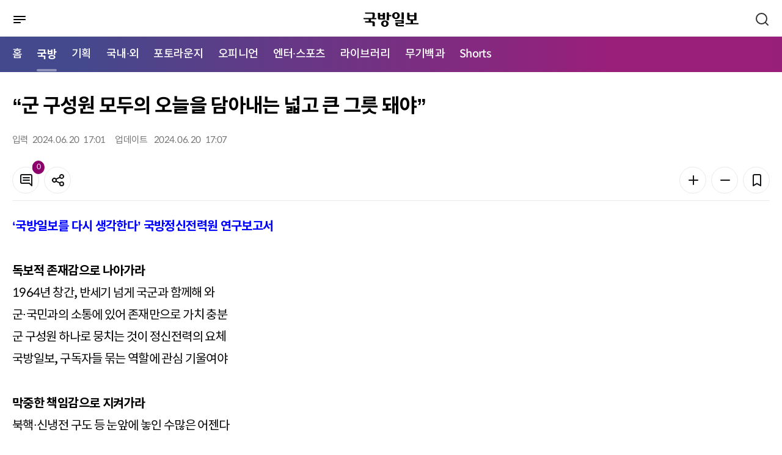

--- FILE ---
content_type: text/html; charset=UTF-8
request_url: https://kookbang.dema.mil.kr/newsWeb/m/20240621/9/ATCE_CTGR_0010010000/view.do;JSESSIONID_kookbnagWEB=URBBlNnrqi7nyIZt5XIZtts3kxrSR4jXgyZkGPJqNNwnBq7FUZpr!1926982933
body_size: 69187
content:






<!DOCTYPE html>
<html lang="ko" xml:lang="ko" xmlns="http://www.w3.org/1999/xhtml" xmlns:th="http://www.thymeleaf.org">
<head>
    <meta http-equiv="Content-Type" content="text/html; charset=utf-8" />
    <meta http-equiv="X-UA-Compatible" content="IE=edge" />
    <meta http-equiv="cache-control" content="no-cache" />
    <meta name="viewport" content="width=device-width, initial-scale=1.0" />
    <title>메인 | 국방일보</title>
    <meta property="article:author" content="국방일보" />
	<meta property="og:site_name" content="국방일보"/>
	<meta property="og:keywords" content="국방일보" />
    
		
	<meta property="og:title" content="&amp;ldquo;군 구성원 모두의 오늘을 담아내는 넓고 큰 그릇 돼야&amp;rdquo;"/>
	<meta property="og:description" content="&amp;lsquo;국방일보를 다시 생각한다&amp;rsquo; 국방정신전력원 연구보고서&amp;nbsp;독보적 존재감으로 나아가라 1964년 창간, 반세기 넘게 국군과 함께해 와 군&amp;middot;국민과의 소통에 있어 존재만으로 가치 충분 군 구성원 하나로 뭉치는 것이 정신전력의 요체 국방일보, 구독자들 묶는 역할에 관심 기울여야 막중한 책임감으로 지켜가라 북핵&amp;middot;신냉전 구도 등 눈앞에 놓인 수많은 어젠다 치열한 공론의 장이자 토론의 장으로 역할 확대 군인들이 사명 완수하고자 노력하고 있을 때 다른 곳에 같이 나아가는 누군가 있음을 전해야창간 60주년을 맞은 국방일보의 가치를 재조명하는 전문적인 학술 연구가 나와 눈길을 끈다. 국방정신전력원이 지난 13일 발행한 정책연구보고서 정신전력 이슈브리프 제3호(24-1호) &amp;lsquo;국방일보를 다시 생각한다&amp;rsquo;의 주요 내용을 요약 소개한다. 정리=김상윤 기자/사진=국방일보 DB        들어가며 오늘날의 세계는 그 어느 때보다 빠르게 변화하고 있다. 농업혁명에는 최소한 수천 년, 산업혁명은 200~300년, 그리고 근래의 사회 변화를 지칭하는 정보화 혁명에는 그리 많은 시간이 필요하지 않았다. 이와 같은 시대의 변화는 기존 체계와 제도, 혹은 역사와 전통의 해체를 강력하게 요청하거나 종용하기도 하며, 그에 대한 파괴적 행위에 즉각적으로 나서줄 것을 요구하기도 한다. 이러한 시류에 영향을 받는 존재는 대한민국도 포함되며 군 조직, 그리고 국방일보 역시 포함된다. 국방일보를 향한 오늘의 시선 새로운 세계가 부여하는 &amp;lsquo;탈바꿈&amp;rsquo;의 압박은 국방일보에도 영향을 미쳤으며, 일정한 수준의 조정을 요구하는 목소리로 구체화됐다. 이는 국방일보와 함께 시작된 병영의 하루를 재구조화는 근본적인 원인이 됐다. 이제 인터넷 포털 뉴스는 스마트폰을 통해 쉽게 확인 가능하며 군 복무를 하고 있더라도 언제 어디서나 나와 내 주변에서 벌어지는 일들을 확인할 수 있다. 허버트 매클루언은 &amp;ldquo;전기의 힘으로 이제 지구는 사실상 하나의 촌락이 됐다&amp;rdquo;고 주장했는데, 전기의 활용은 스마트폰 보급을 통해 훨씬 더 광범위해졌다. 더욱이 2019년 이후 병사로 복무하는 이들에게도 스마트폰을 사용할 수 있게 해주면서 &amp;ldquo;전기의 힘으로 영외와 영내는 이제 하나의 영이 된 것&amp;rdquo;이라는 결론도 가능하게 됐다. 아울러 대한민국이 마주한 위기, 곧 인구절벽이 가져온 외면하기 힘든 현실 세계의 문제는 국방일보를 앞으로도 현 수준으로 유지할 필요가 있는지 의문을 제기한다. 이에 따른 회의론은 &amp;lsquo;국방일보가 제 역할을 하고 있는가?&amp;rsquo;란 질문으로 구체화된다. 그리고 이는 종이신문의 위기와도 연결돼 있다. 보고 만질 수 있는 종이 신문의 가치 그러나 여전히 종이는 없어지지 않았다. 종이가 지닌 강인한 생명력은 종이가 인류와 영원히 동행할 것이라는 추정에 힘을 싣는다. 인터넷이라는 공간의 무한한 확장 국면에서도 종이가 여전한 영향력을 발휘하는 것은 종이가 인간의 감각과 친밀한 관계에 있다는 사실에 힘입은 바 크다. 여러 연구에서도 지면에 있는 글자를 읽을 때가 화면 속의 글자를 볼 때보다 빠르다는 점, 종이 매체를 활용한 치료가 인지기능 향상을 가져왔다고 보고됐다. 종이가 가진 힘은 궁극적으로 종이의 가치로 연결되며 그 가치를 포함하고 있는 국방일보의 인쇄본은 인간 본연의 감각을 지닌 국방 가족 모두에게 친숙하고 친밀한 매체임을 증명한다. &amp;lsquo;전우&amp;rsquo;부터 &amp;lsquo;국방일보&amp;rsquo;까지 역사적 가치 국방일보는 1964년 11월 16일 창간된 이래 오늘에 이르고 있다. &amp;lsquo;창간 60년&amp;rsquo;을 맞이했고, 이제 짧지 않은 역사와 전통을 지닌 신문이 됐다. 국방일보는 오랜 시간 신문 제호의 변경과는 무관하게 대한민국 안전을 보장하는 대한민국 국군을 향한 관심을 이어왔다. 발행 햇수로만 따지면 사회적으로 영향력이 큰 몇몇 단체의 회보(會報), 혹은 창립 100년이 넘었거나 그에 다가서고 있는 대학 학보(學報) 정도가 국방일" />
	<meta property="og:url" content="https://kookbang.dema.mil.kr/newsWeb/m/20240621/9/ATCE_CTGR_0010010000/view.do" />
	
	
		
	
		
	
		
	<meta property="og:image" content="//kookbang.dema.mil.kr/newspaper/tmplat/upload/20240620/thumb1/BBS_202406200505410200.jpg" />
		
	
		
	
	
		
	<meta property="og:image" content="//kookbang.dema.mil.kr/newspaper/tmplat/upload/20240621/thumb1/2024062101000208200019391.jpg" />
		
	
		
	<meta property="og:image" content="//kookbang.dema.mil.kr/newspaper/tmplat/upload/20240621/thumb1/2024062101000208200019392.jpg" />
		
	
		
	
		
	<meta property="og:image" content="//kookbang.dema.mil.kr/newspaper/tmplat/upload/20240620/thumb1/BBS_202406200506594600.jpg" />
		
	
		
		
	
    <link rel="shortcut icon" type="image/x-icon" href="/newspaper/2022/images/icon/favicon.ico" />

    <link rel="stylesheet" href="/newspaper/2022/plugins/jqueryScollbar/jquery.scrollbar.css"/>
    <link rel="stylesheet" href="/newspaper/2022/plugins/slick/slick.css"/>
    <link rel="stylesheet" href="/newspaper/2022/plugins/slick/slick-theme.css"/>
    <link rel="stylesheet" href="/newspaper/2022/plugins/datetimepicker/jquery.datetimepicker.min.css"/>

    <link rel="stylesheet" href="/newspaper/2022/css/common.css"/>

    
    
    	
    	
    <link rel="stylesheet" href="/newspaper/2022/css/mo_style.css?2022123014"/>
    	
    
    <link rel="stylesheet" href="/newspaper/2022/css/responsive.css"/>

    <script type="text/javascript" src="/newspaper/2022/plugins/jquery-3.5.0.min.js"></script>
    <script type="text/javascript" src="/newspaper/2022/plugins/jquery.ellipsis.min.js"></script>
    <script type="text/javascript" src="/newspaper/2022/plugins/jqueryScollbar/jquery.scrollbar.min.js"></script>
    <script type="text/javascript" src="/newspaper/2022/plugins/jquery.nice-select.min.js"></script>
    <script type="text/javascript" src="/newspaper/2022/plugins/slick/slick.min.js"></script>
    <script type="text/javascript" src="/newspaper/2022/plugins/datetimepicker/jquery.datetimepicker.full.js"></script>
    <!-- 2022 11.11 inputmask 추가 -->
    <script type="text/javascript" src="/newspaper/2022/plugins/jquery.inputmask.min.js"></script>
<script type="text/javascript" src="/newspaper/mobile/js/kakao.min.js"></script>
	
	<script type="text/javascript" src="/newspaper/mobile/js/sns.js"></script>
    <script type="text/javascript" src="/newspaper/2022/js/mo_style.js"></script>
    <script type="text/javascript" src="/newspaper/2022/js/common_mo.js?2023031603"></script>
    <script src="/newspaper/js/nlogger.js"></script>
	<script type="application/ld+json">
	{
		"@context": "http://schema.org", 
		"@type": "Person", 
		"name": "국방일보",
		"url": "https://kookbang.dema.mil.kr",
		"sameAs": [
			"https://post.naver.com/kookbangdaily",
			"https://www.instagram.com/kookbangilbo/",
			"https://www.facebook.com/kookbangilbo",
			"https://www.youtube.com/kookbangilbo",
			"https://blog.naver.com/kookbang_media_lab"
		]
	}
	</script> 
	<script type="text/javascript"> 
		Kakao.init('365d566a3352f2c0184e62a4bf33234e'); // 카카오톡 앱 Key
	</script>
    <script type="text/javascript">
    $(document).ready(function () {
    	$(function(){
            var slideMain5 = $('.trot_slide');
            slideMain5.on('init reInit beforeChange', function (event, slick, currentSlide, nextSlide) {
                var i = (nextSlide ? nextSlide : 0) + 1;
                $('.trot_box .fraction').html(slick.slideCount);
                $('.trot_box .count').html('<em>' + i + '</em>');
            });

            slideMain5.slick({
                vertical:true,
                infinite: true,
                autoplay: true,
                autoplaySpeed:3000,
                speed:2000,
                pauseOnHover:false,
                slidesToShow: 1,
                slidesToScroll: 1,
                prevArrow: $('.play_area .slick-prev'),
                nextArrow: $('.play_area .slick-next'),
                dots: false,
                verticalSwiping: true,
            });

            $(window).on('load resize', function () {
                var mainPlay = $('.play_area .start_stop .btn_start');
                var mainStop = $('.play_area .start_stop .btn_stop');

                mainStop.on('click', function () {
                    slideMain5.slick('slickPause');
                    mainPlay.css('display', 'inline-block');
                    mainStop.hide();
                });
                mainPlay.on('click', function () {
                    slideMain5.slick('slickPlay');
                    mainStop.css('display', 'inline-block');
                    mainPlay.hide();
                });
            });
        });

        $(function () {
            var slideMain = $('.opinion_slide');
            slideMain.slick({            
                infinite: true,
                autoplay: true,
                autoplaySpeed: 3000,
                pauseOnHover: false,
                slidesToShow: 1,
                slidesToScroll: 1,                
                dots: true,
                appendDots: $('.sec_main_4 .pagination'),
                customPaging : function(slider, i) {
    	            var thumb = $(slider.$slides[i]).find('.slide_nav');
    	            return thumb;
                }
            });
        });

        $(function () {
            var slideMain2 = $('.banner_slide_1');
            slideMain2.slick({            
                infinite: true,
                autoplay: true,
                autoplaySpeed: 5000,
                pauseOnHover: false,
                slidesToShow: 1,
                slidesToScroll: 1,
                prevArrow: $('.banner_slide .slide_1_btn .slick-prev'),
                nextArrow: $('.banner_slide .slide_1_btn .slick-next'),
                dots: false,
            });
        });

        $(function () {
            var slideMain3 = $('.banner_slide_2');
            slideMain3.slick({            
                infinite: true,
                autoplay: true,
                autoplaySpeed: 5000,
                pauseOnHover: false,
                slidesToShow: 1,
                slidesToScroll: 1,
                prevArrow: $('.banner_slide .slide_2_btn .slick-prev'),
                nextArrow: $('.banner_slide .slide_2_btn .slick-next'),
                dots: false,
            });
        });

    	$(window).scroll(function () {
	        //가로스크롤
	        var sc_left = $(this).scrollLeft();
	        $(".btype #gnb .nav:before").css("left", - sc_left );
		});
    });
    </script>
    <title>국방일보</title>
</head>
<body>
<div id="wrap" class="">
	
<script type="text/javascript">
$(document).ready(function() {
	//통합검색 체크
	$("#mainSearch").on('keyup', function(e){
		if(e.keyCode == 13) {
			gfn_allSearch('m');
		}
	});

	gfn_getMenuList(fn_setMenuList);
});


/**
 * 메뉴셋팅
 */
function fn_setMenuList(data) {

	if(data) {
		let story_ty_id = 'ATCE_CTGR_0010000000';  //선택한 1차메뉴

		//1차메뉴 추출
		let oneDepthMenu = data.filter(menu => menu.menu_deph == 1);

		//1차메뉴 링크 및 2차메뉴 셋팅
		if(oneDepthMenu.length > 0) {
			let isActive = false;
			oneDepthMenu.forEach(function (menu, index){
				if(menu.story_ty_id == "ATCE_CTGR_0090000000") {
					$("#LINK_"+menu.story_ty_id).attr('href', gfn_contextpath("/m/" + menu.story_ty_id + "/journal/main.do"));
				}else if(menu.story_ty_id == "ATCE_CTGR_0040000000") {
					$("#LINK_"+menu.story_ty_id).attr('href', gfn_contextpath("/m/ATCE_CTGR_0040010000/list.do"));
				} else {
					$("#LINK_"+menu.story_ty_id).attr('href', gfn_contextpath("/m/" + menu.story_ty_id + "/list.do"));
				}

				if(story_ty_id == menu.story_ty_id) {
					$("#LINK_"+menu.story_ty_id).parent("li").addClass("active");
					isActive = true;
				}

				let menuChild = data.filter(m => m.parent_story_ty_id == menu.story_ty_id);
				let menuChildHtml = "";
				if(menuChild.length > 0) {
					menuChild.forEach(function (child, index2){
						if(menu.story_ty_id == "ATCE_CTGR_0090000000") {
							menuChildHtml += "<li><a href=\""+gfn_contextpath("/m/"+child.story_ty_id+"/journal/list.do")+"\" title=\""+child.story_ty_nm+"\">"+child.story_ty_nm+"</a></li>";
						}else {
							menuChildHtml += "<li><a href=\""+gfn_contextpath("/m/"+child.story_ty_id+"/list.do")+"\" title=\""+child.story_ty_nm+"\">"+child.story_ty_nm+"</a></li>";
						}
					});
				}
				$("#MENU_"+menu.story_ty_id).html(menuChildHtml);
			});
			
			$("#LINK_SHORTS").attr('href', gfn_contextpath("/m/shorts/list.do"));
			$("#MENU_SHORTS").html("<li><a href=\""+gfn_contextpath("/m/shorts/list.do")+"\" title=\"쇼츠 목록\">Shorts</a></li>");

			var nowUrl = window.location.href;
      if(nowUrl.indexOf("/shorts") != -1) {
      	$("#LINK_SHORTS").parent("li").addClass("active");
      	$($(".nav").children("li")[0]).removeClass("active");
      	isActive = true;
      	
      	var _scrollLeft = Math.ceil($(".nav").find(".active").offset().left) ;
          var _scrollX = $(".nav").scrollLeft();
          console.log(_scrollX +":" +_scrollLeft);
          $(".nav").scrollLeft(_scrollX + _scrollLeft -10);
      }

			//활성화된 메뉴가 있으면 홈에있는 활성화 표시 제거
			if(isActive) {
				$($(".nav").children("li")[0]).removeClass("active");
			}
		}
	}
}
</script>
<div id="header" xmlns:th="http://www.thymeleaf.org" xmlns:sec="http://www.thymeleaf.org/extras/spring-security">
    <div class="dim"></div>
    <div class="bg_depth"></div>
    <div class="sec_header">
        <div class="menu_btn">
            <a href="javascript:void(0);" title="메뉴">
	            <img src="/newspaper/2022/images/mo/common/mo_menu_btn.svg" alt="메뉴버튼" />
	            <span class="blind">메뉴버튼</span>
            </a>
        </div>
        <h1 class="logo"><a href="/newsWeb/m/main.do" title="국방일보"><img src="/newspaper/2022/images/mo/common/m_logo.svg" alt="국방일보" />
        	
        	</a></h1>
        <div class="search_btn">
            <a href="javascript:void(0);">
                <span class="blind">검색</span>
                <svg xmlns="http://www.w3.org/2000/svg" width="24" height="24"
                preserveAspectRatio="xMidYMid meet" viewBox="0 0 24 24" aria-hidden="true">
                    <path fill="none" stroke="#333" stroke-linecap="round" stroke-width="2"
                    d="m21 21l-4.486-4.494M19 10.5a8.5 8.5 0 1 1-17 0a8.5 8.5 0 0 1 17 0Z"/>
                </svg>
            </a>
        </div>

        <div class="header_search">
            <div class="search_tit">
            <h2>어떤 기사를 찾으시나요?</h2>
            <div class="search_close">
                <svg xmlns="http://www.w3.org/2000/svg" width="24" height="24" preserveAspectRatio="xMidYMid meet" viewBox="0 0 24 24"><path fill="white" d="m13.41 12l4.3-4.29a1 1 0 1 0-1.42-1.42L12 10.59l-4.29-4.3a1 1 0 0 0-1.42 1.42l4.3 4.29l-4.3 4.29a1 1 0 0 0 0 1.42a1 1 0 0 0 1.42 0l4.29-4.3l4.29 4.3a1 1 0 0 0 1.42 0a1 1 0 0 0 0-1.42Z"/></svg>
                <span class="blind">검색창 닫기</span>
                </div>
            </div>
            <div class="input search">
                <input type="text" id="mainSearch" placeholder="검색어를 입력하세요." title="검색어 입력" />
                <button type="button" onclick="gfn_allSearch('m');" class="btn_search"></button>
            </div>
        </div>
    </div>
    <div id="gnb">
        <div class="nav_box">
	        <ul class="nav">
	            <li class="active"><a href="/newsWeb/m/main.do" title="메인으로이동">홈</a></li>
	            <li><a id="LINK_ATCE_CTGR_0010000000" href="javascript:void(0);" title="국방">국방</a></li>
	            <li><a id="LINK_ATCE_CTGR_0020000000" href="javascript:void(0);" title="기획">기획</a></li>
	            <li><a id="LINK_ATCE_CTGR_0030000000" href="javascript:void(0);" title="국내·외">국내·외</a></li>
	            <li><a id="LINK_ATCE_CTGR_0040000000" href="javascript:void(0);" title="포토라운지">포토라운지</a></li>
	            <li><a id="LINK_ATCE_CTGR_0050000000" href="javascript:void(0);" title="오피니언">오피니언</a></li>
	            <li><a id="LINK_ATCE_CTGR_0060000000" href="javascript:void(0);" title="엔터·스포츠">엔터·스포츠</a></li>
	            <li><a id="LINK_ATCE_CTGR_0070000000" href="javascript:void(0);" title="라이브러리">라이브러리</a></li>
	            <li><a id="LINK_ATCE_CTGR_0080000000" href="javascript:void(0);" title="무기백과">무기백과</a></li>
	            
	            <li><a id="LINK_SHORTS"               href="javascript:void(0);" title="Shorts">Shorts</a></li>
	        </ul>
        </div>
        <div class="mobile_menu">
            <div class="mobile_menu_head">
                <div class="mneu_logo">
                    <a herf="/newsWeb/m/main.do" title="국방일보"><img src="/newspaper/2022/images/mo/common/m_logo_w.svg" alt="국방일보" /></h2></a>
                    <div class="menu_close">
                    <svg xmlns="http://www.w3.org/2000/svg" width="24" height="24" preserveAspectRatio="xMidYMid meet" viewBox="0 0 24 24"><path fill="white" d="m13.41 12l4.3-4.29a1 1 0 1 0-1.42-1.42L12 10.59l-4.29-4.3a1 1 0 0 0-1.42 1.42l4.3 4.29l-4.3 4.29a1 1 0 0 0 0 1.42a1 1 0 0 0 1.42 0l4.29-4.3l4.29 4.3a1 1 0 0 0 1.42 0a1 1 0 0 0 0-1.42Z"/></svg>
                    <span class="blind">메뉴 닫기</span>
                    </div>
                </div>
                <p>
                    국군과 국방의 참소식을 알리는 참신하고
                    유익한 콘텐츠를 만나보세요.
                </p>
                <!-- 로그인 안했을경우 -->
                
                <div class="btn_area">
                    <a href="/newsWeb/m/member/joinIndex.do" class="btn" title="회원가입">
                        <span>회원가입</span>
                    </a>
                    
                    <a href="/newsWeb/m/login.do" class="btn fill_w" title="로그인">
                        <span>로그인</span>
                    </a>
                </div>
                	
            </div>
            <ul class="menu">
                <li>
                    <span>국방</span>
                    <ul class="depth" id="MENU_ATCE_CTGR_0010000000">
                    </ul>
                </li>
                <li>
                    <span>기획</span>
                    <ul class="depth" id="MENU_ATCE_CTGR_0020000000">
                    </ul>
                </li>
                <li>
                    <span>국내·외</span>
                    <ul class="depth" id="MENU_ATCE_CTGR_0030000000">
                    </ul>
                </li>
                <li>
                    <span>포토라운지</span>
                    <ul class="depth" id="MENU_ATCE_CTGR_0040000000">                           
                    </ul>
                </li>
                <li>
                    <span>오피니언</span>
                    <ul class="depth" id="MENU_ATCE_CTGR_0050000000">
                    </ul>
                </li>
                <li>
                    <span>엔터·스포츠</span>
                    <ul class="depth" id="MENU_ATCE_CTGR_0060000000">
                    </ul>
                </li>
                <li>
                    <span>라이브러리</span>
                    <ul class="depth" id="MENU_ATCE_CTGR_0070000000">
                    </ul>
                </li>
                <li>
                    <span>무기백과</span>
                    <ul class="depth" id="MENU_ATCE_CTGR_0080000000">
                    </ul>
                </li>
                
                <li>
                    <span>Shorts</span>
                    <ul class="depth" id="MENU_SHORTS">                 
                    </ul>
                </li>
            </ul>
            <div class="mobile_menu_foot">
            	<a href="/newsWeb/m/pdf.do" title="PDF">PDF</a>
            	
                <a href="/newsWeb/main.do" title="PC 버전 보기">PC 버전 보기</a>
                	
            </div>
        </div>
    </div>  
</div>
	













<script type="text/javascript">
$(document).ready(function () {
	
		$(".article_body_view").find("iframe").each(function(idx) {
			 let yid = $(this).attr("id");
			 let ysrc = $(this).attr("src");
			 
			 if(ysrc.indexOf("youtube") != -1 ) {
			 	 let style = $(this).parents("p").attr("style");
			 	 style += ";width:100%;padding-top:56.25%;position:relative;margin-bottom:20px;";
			 	 $(this).parents("p").attr("style", style);
			 	 		 	 
			 	 
			   $(this).attr("width","100%"); 		
			   $(this).attr("height","100%"); 		
			   $(this).css({"position":"absolute","top":0,"left":0,"bottom":0,"right":0});
			   
			   
			 }
		});
		
		$("audio").each(function(index){
			$(this).attr("src", $(this).attr("src").replace("../..", ""));
		});

		$("video").each(function(index){
			$(this).attr("src", $(this).attr("src").replace("../..", ""));
		});
		
		$(".table_LSize").each(function(index){			
			$(this).css({width:"",height:"" });
			$(this).find("tr").css({width:"",height:"" });
			$(this).find("td").css({width:"",height:"" });
		});
	
	
   	//댓글 리스트
   	fn_comment_paging(1);
    
	$('#confirmBtn').on('click', function () {
        var commentChkbox = $('.comment_list input[type="checkbox"]');
        commentChkbox.each(function () {
            if ($(this).is(':checked')) {
                $(this).parents('li').remove();
            }
        });
        layerHide('dataDel');
    });

    $('#cancelBtn').on('click', function () {
        var commentChkbox = $('.comment_list input[type="checkbox"]');
        commentChkbox.each(function () {
            $(this).prop("checked", false);
        });
        layerHide('dataDel');
    });
	
	$(function () {
	    var hoNews = $('.hot_photo_news_slide');
	    hoNews.slick({            
	        infinite: false,
	        autoplay: true,
	        autoplaySpeed: 5000,
	        pauseOnHover: false,
	        slidesToShow: 1,
	        slidesToScroll: 1,            
	        dots: true,
	        appendDots: $('.hot_photo_news .pagination'),
	    });
	});
});
</script>

<input type="hidden" id="story_ty_id" value="ATCE_CTGR_0010010000"/>
<input type="hidden" id="story_his_id" value="2"/>
<input type="hidden" id="story_id" value="9"/>
<input type="hidden" id="story_writ_date" value="20240621"/>
<input type="hidden" id="tmplat_id" value=""/>
<input type="hidden" id="pageIndex" value=""/>
<input type="hidden" id="before_contents" value=""/>
<input type="hidden" id="update_comm_id" value=""/>
<input type="hidden" id="tmplat_no" value=""/>





<div id="container">
    <div class="contents">
        <div class="article_top">
            <div class="location">
				
            </div>
            <h2 class="article_title">
                &ldquo;군 구성원 모두의 오늘을 담아내는 넓고 큰 그릇 돼야&rdquo;
            </h2>
            <div class="article_top_1">
                <div class="info">
                    <div><span>입력</span>                     	
                    	2024. 
						06. 
						20 &nbsp;
						17:01
					</div>
                    <div><span>업데이트</span> 
						2024. 
						06. 
						20 &nbsp;
						17:07
                    </div>
                </div>
                <div class="tool_box">
                    <div>
                        <a href="#comment" class="btn btn_icon line_grey20">
                            <svg xmlns="http://www.w3.org/2000/svg" width="24" height="24" preserveAspectRatio="xMidYMid meet" viewBox="0 0 24 24" aria-hidden="true"><path fill="#131416" d="M17 7H7a1 1 0 0 0 0 2h10a1 1 0 0 0 0-2Zm0 4H7a1 1 0 0 0 0 2h10a1 1 0 0 0 0-2Zm2-9H5a3 3 0 0 0-3 3v10a3 3 0 0 0 3 3h11.59l3.7 3.71A1 1 0 0 0 21 22a.84.84 0 0 0 .38-.08A1 1 0 0 0 22 21V5a3 3 0 0 0-3-3Zm1 16.59l-2.29-2.3A1 1 0 0 0 17 16H5a1 1 0 0 1-1-1V5a1 1 0 0 1 1-1h14a1 1 0 0 1 1 1Z"/></svg>
                            <span class="badge fill_primary news_comment_cnt">0</span>
                            <span class="blind">댓글</span>
                        </a>
                    <button type="button" class="btn line_grey20 btn_icon" onclick="layerShow('shareBox')">
                        <svg xmlns="http://www.w3.org/2000/svg" width="24" height="24" preserveAspectRatio="xMidYMid meet" viewBox="0 0 24 24" aria-hidden="true"><path fill="#131416" d="M18 14a4 4 0 0 0-3.08 1.48l-5.1-2.35a3.64 3.64 0 0 0 0-2.26l5.1-2.35A4 4 0 1 0 14 6a4.17 4.17 0 0 0 .07.71L8.79 9.14a4 4 0 1 0 0 5.72l5.28 2.43A4.17 4.17 0 0 0 14 18a4 4 0 1 0 4-4Zm0-10a2 2 0 1 1-2 2a2 2 0 0 1 2-2ZM6 14a2 2 0 1 1 2-2a2 2 0 0 1-2 2Zm12 6a2 2 0 1 1 2-2a2 2 0 0 1-2 2Z"/></svg>
                        <span class="blind">공유</span>
                    </button>
                </div>
                <div>
                    <button type="button" class="btn line_grey20 btn_icon" onclick="fontPlus();">
                        <svg xmlns="http://www.w3.org/2000/svg" width="24" height="24" preserveAspectRatio="xMidYMid meet" viewBox="0 0 24 24" aria-hidden="true"><path fill="#131416" d="M19 11h-6V5a1 1 0 0 0-2 0v6H5a1 1 0 0 0 0 2h6v6a1 1 0 0 0 2 0v-6h6a1 1 0 0 0 0-2Z"/></svg>
                        <span class="blind">폰트 키우기</span>
                    </button>
                    <button type="button" class="btn line_grey20 btn_icon"  onclick="fontMinus();">
                        <svg xmlns="http://www.w3.org/2000/svg" width="24" height="24" preserveAspectRatio="xMidYMid meet" viewBox="0 0 24 24" aria-hidden="true"><path fill="#131416" d="M19 11H5a1 1 0 0 0 0 2h14a1 1 0 0 0 0-2Z"/></svg>
                        <span class="blind">폰트 줄이기</span>
                    </button>
                    <button type="button" class="btn line_grey20 btn_icon" onclick="layerShow('bookmark')">
                        <svg xmlns="http://www.w3.org/2000/svg" width="24" height="24" preserveAspectRatio="xMidYMid meet" viewBox="0 0 24 24" aria-hidden="true"><path fill="#131416" d="M16 2H8a3 3 0 0 0-3 3v16a1 1 0 0 0 .5.87a1 1 0 0 0 1 0l5.5-3.18l5.5 3.18a1 1 0 0 0 .5.13a1 1 0 0 0 .5-.13A1 1 0 0 0 19 21V5a3 3 0 0 0-3-3Zm1 17.27l-4.5-2.6a1 1 0 0 0-1 0L7 19.27V5a1 1 0 0 1 1-1h8a1 1 0 0 1 1 1Z"/></svg>
                        <span class="blind">북마크</span>
                    </button> 
                </div>
                </div>
            </div>                
        </div>
        <div class="article_body article_body2">
            <div class="article_body_main">
                <div id="article_body_view" class="article_body_view">

	                
	                    
	                    
							
		                  	
		                    
		                    
		                        <p><span style="color: rgb(0, 0, 255);"><strong>&lsquo;국방일보를 다시 생각한다&rsquo; 국방정신전력원 연구보고서&nbsp;</strong></span><br><br><strong>독보적 존재감으로 나아가라</strong> <br>1964년 창간, 반세기 넘게 국군과 함께해 와 <br>군&middot;국민과의 소통에 있어 존재만으로 가치 충분 <br>군 구성원 하나로 뭉치는 것이 정신전력의 요체 <br>국방일보, 구독자들 묶는 역할에 관심 기울여야 <br><br><strong>막중한 책임감으로 지켜가라</strong> <br>북핵&middot;신냉전 구도 등 눈앞에 놓인 수많은 어젠다 <br>치열한 공론의 장이자 토론의 장으로 역할 확대 <br>군인들이 사명 완수하고자 노력하고 있을 때 <br>다른 곳에 같이 나아가는 누군가 있음을 전해야<br><br>창간 60주년을 맞은 국방일보의 가치를 재조명하는 전문적인 학술 연구가 나와 눈길을 끈다. 국방정신전력원이 지난 13일 발행한 정책연구보고서 정신전력 이슈브리프 제3호(24-1호) &lsquo;국방일보를 다시 생각한다&rsquo;의 주요 내용을 요약 소개한다. 정리=김상윤 기자/사진=국방일보 DB<br><br></p>
<figure class="image">    <img width="100%" id="img width="100%"_1178345" src="/newspaper/tmplat/upload/20240620/thumb1/BBS_202406200505410200.jpg?t=20260131072651" alt="">    <figcaption></figcaption></figure>
<p><br><br><strong>들어가며</strong> <br><br>오늘날의 세계는 그 어느 때보다 빠르게 변화하고 있다. 농업혁명에는 최소한 수천 년, 산업혁명은 200~300년, 그리고 근래의 사회 변화를 지칭하는 정보화 혁명에는 그리 많은 시간이 필요하지 않았다. 이와 같은 시대의 변화는 기존 체계와 제도, 혹은 역사와 전통의 해체를 강력하게 요청하거나 종용하기도 하며, 그에 대한 파괴적 행위에 즉각적으로 나서줄 것을 요구하기도 한다. 이러한 시류에 영향을 받는 존재는 대한민국도 포함되며 군 조직, 그리고 국방일보 역시 포함된다. <br><br><br><strong>국방일보를 향한 오늘의 시선</strong> <br><br>새로운 세계가 부여하는 &lsquo;탈바꿈&rsquo;의 압박은 국방일보에도 영향을 미쳤으며, 일정한 수준의 조정을 요구하는 목소리로 구체화됐다. 이는 국방일보와 함께 시작된 병영의 하루를 재구조화는 근본적인 원인이 됐다. 이제 인터넷 포털 뉴스는 스마트폰을 통해 쉽게 확인 가능하며 군 복무를 하고 있더라도 언제 어디서나 나와 내 주변에서 벌어지는 일들을 확인할 수 있다. <br><br>허버트 매클루언은 &ldquo;전기의 힘으로 이제 지구는 사실상 하나의 촌락이 됐다&rdquo;고 주장했는데, 전기의 활용은 스마트폰 보급을 통해 훨씬 더 광범위해졌다. 더욱이 2019년 이후 병사로 복무하는 이들에게도 스마트폰을 사용할 수 있게 해주면서 &ldquo;전기의 힘으로 영외와 영내는 이제 하나의 영이 된 것&rdquo;이라는 결론도 가능하게 됐다. <br><br>아울러 대한민국이 마주한 위기, 곧 인구절벽이 가져온 외면하기 힘든 현실 세계의 문제는 국방일보를 앞으로도 현 수준으로 유지할 필요가 있는지 의문을 제기한다. 이에 따른 회의론은 &lsquo;국방일보가 제 역할을 하고 있는가?&rsquo;란 질문으로 구체화된다. 그리고 이는 종이신문의 위기와도 연결돼 있다. <br><br><br><strong>보고 만질 수 있는 종이 신문의 가치</strong> <br><br>그러나 여전히 종이는 없어지지 않았다. 종이가 지닌 강인한 생명력은 종이가 인류와 영원히 동행할 것이라는 추정에 힘을 싣는다. 인터넷이라는 공간의 무한한 확장 국면에서도 종이가 여전한 영향력을 발휘하는 것은 종이가 인간의 감각과 친밀한 관계에 있다는 사실에 힘입은 바 크다. 여러 연구에서도 지면에 있는 글자를 읽을 때가 화면 속의 글자를 볼 때보다 빠르다는 점, 종이 매체를 활용한 치료가 인지기능 향상을 가져왔다고 보고됐다. 종이가 가진 힘은 궁극적으로 종이의 가치로 연결되며 그 가치를 포함하고 있는 국방일보의 인쇄본은 인간 본연의 감각을 지닌 국방 가족 모두에게 친숙하고 친밀한 매체임을 증명한다. <br><br><br><strong>&lsquo;전우&rsquo;부터 &lsquo;국방일보&rsquo;까지 역사적 가치</strong> <br><br>국방일보는 1964년 11월 16일 창간된 이래 오늘에 이르고 있다. &lsquo;창간 60년&rsquo;을 맞이했고, 이제 짧지 않은 역사와 전통을 지닌 신문이 됐다. 국방일보는 오랜 시간 신문 제호의 변경과는 무관하게 대한민국 안전을 보장하는 대한민국 국군을 향한 관심을 이어왔다. 발행 햇수로만 따지면 사회적으로 영향력이 큰 몇몇 단체의 회보(會報), 혹은 창립 100년이 넘었거나 그에 다가서고 있는 대학 학보(學報) 정도가 국방일보에 비견될 만큼의 역사를 지닌 것으로 인식될 수 있다. 그와 같은 신문은 인쇄가 되더라도 &lsquo;주간지&rsquo; &lsquo;월간지&rsquo; 형태라는 점에서 국방일보가 보유한 역사적 자산과는 질적인 측면에서 명확한 차이가 있다고 볼 수 있다. <br><br>게다가 국방일보에 실린 뉴스 범주는 신문 이름에 &lsquo;국방&rsquo;이 들어가 있는 만큼, 비슷하거나 더 오랜 역사를 지닌 일간지와 비교해도 전혀 국지적이거나 지엽적이지 않다. 특히 국방일보 1면에 소개되는 내용은 국군통수권자는 물론 주권자인 국민에게까지 큰 관심을 받을 수 있을 정도로 큼직한 소재인 경우가 많다. <br><br><br><strong>존재, 그 자체의 가치</strong> <br><br>때로는 어떠한 존재자가 그 스스로 존재로서 인정받기 위해 세계의 운행 가운데 무엇인가를 하지 않는다고 하더라도 그 자체로 충분한 의미가 있는 경우를 왕왕 살펴볼 수 있다. 바로 군이 그런 존재다. 대한민국은 &ldquo;이 나라가 복구되려면 최소 100년은 걸릴 것&rdquo;이라던 더글러스 맥아더의 전망을 뒤엎고 세계 10위의 경제 대국으로 발전했다. 그리고 이 과정에서 분명하게 말할 수 있는 것은 이 모든 성취를 가능하게 한 선결 조건은 바로 우리 군 조직의 존재 덕분이라는 점이다. 마찬가지로 국방일보 역시 우리 군에 있어, 또한 국민과의 소통에 있어 그 존재만으로도 충분하고 분명한 존재감을 지니고 있다. <br><br>한편 일선 부대에서 &lsquo;좋은 일&rsquo;이 있다고 가정하면 그 &lsquo;좋은 일&rsquo;의 여운이 가시기 전 부대원의 마음은 &lsquo;이 일을 국방일보에 알려야겠다&rsquo; 정도로 수렴될 수 있을 것이다. 군인으로서 부여된 임무를 완수하는 과정에서 바쁜 일과를 보내고, 그 때문에 긴 시간 국방일보를 보지 못했다고 해도, 국방 가족의 &lsquo;염두(念頭)&rsquo;에 국방일보는 언제나 존재해 왔다. <br><br><br><strong>다시, 국방일보 ①홍보의 장&nbsp;</strong><br><br>국방일보는 홍보의 장이다. 이것은 국방일보가 지닌 가장 기본적인 정체성과 연결된 부분이다. 인쇄본이 있는 유일한 국방 관련 신문이자 유구한 역사를 가진 매체, 그 존재만으로도 의미가 있다는 평가까지 가능한 국방일보는 앞으로도 군을 대표하는 매체로서 든든히 서 있어야 한다. 이제 국방일보는 국방 분야 종사자, 곧 현역 군인과 군무원, 국방부 및 산하기관, 그리고 외청에서 근무하는 공무원, 나아가 방산 업체 직원까지 포함하는 &lsquo;국방인&rsquo; 모두의 &lsquo;오늘&rsquo;을 담아내는 넓고 깊은 그릇이 돼야 한다. <br><br><br><strong>다시, 국방일보 ②공론과 토론의 장</strong> <br><br>국방일보는 이제 우리 군이 고민해야 할 수많은 &lsquo;어젠다(Agenda)&rsquo;에 주목하고, 우리 군 구성원 모두에게 그에 대한 의견을 묻는 일에 관심을 기울여야 한다. 더 정확하게 말하면 그들의 이견이 지면을 통해 적극적으로 개진될 수 있도록 해야 한다는 것이다. <br><br>&lsquo;북한의 핵 개발&rsquo; &lsquo;신냉전 구도의 고착화&rsquo; &lsquo;현역 비율의 감소&rsquo; &lsquo;이주배경 가정 출신 장병의 증가&rsquo; 등등 논의할 주제는 차고 넘친다. 이러한 상황은 정책결정권을 지닌 계층에도 큰 부담으로 작용하며 어떠한 결정을 내리기 전까지 진지한 경청과 충분한 숙의를 반복하도록 한다. 우리 군 내부에서도 공청회, 세미나, 콘퍼런스 등의 이름을 단 행사가 줄을 잇는 것도 이 때문이다. <br><br>앞으로 국방일보는 바로 이 지점에 주목해 우리 군 구성원 각자가 갖춘 경험적, 학문적 배경과 개별적으로 보유한 감각과 방향에 입각한 그들의 생각, 그리고 입장을 충분히 담아내는 것에 천착해야 한다. 앞으로 국방일보는 국방 분야의 어젠다에 관한 치열한 공론의 장, 토론의 장이 될 수 있도록 발행 목적을 추가할 필요가 있다. <br><br>다만 토의의 선행을 통해 공정과 상식에 입각한 규칙을 정하고, 이를 토대로 계급과 신분의 높고 낮음을 막론할 수 있는 환경을 조성해 건강한 논쟁이 국방일보의 지면 일부에서 펼쳐질 수 있도록 하는 것에 힘을 쏟아야 한다. <br><br><br><strong>다시, 국방일보 ③연결과 결집의 장</strong> <br><br>정신전력의 요체는 우리 군 구성원 모두가 국민과 국가를 지키겠다는 강력한 의지, 타협할 수 없는 그 하나의 사명으로 굳게 뭉치는 것에 있다. 앞으로 국방일보는 이 부분에 주목할 필요가 있다. 국방일보는 이제 주요 구독자를 하나로 묶는 역할에 더 많은 관심을 기울여야 한다. 이는 군인인 내가 &lsquo;이곳&rsquo;에서 그 사명을 완수하고자 노력하고 있을 때, 우리 국토의 다른 지점인 &lsquo;저곳&rsquo;에서도 같은 사명을 완수하고자 노력하는 또 다른 누군가가 있음을 확인해주는 기사(記事)로서 가능하다. &ldquo;원팀이 드림팀&rdquo;이라는 문장과도 일맥상통하는 &lsquo;상하동욕자승(上下同欲者勝)&rsquo;이 국방일보를 통해 구현됨을 기대할 수 있다. 따라서 국방일보의 관심은 이제 이 지점에도 반드시 머물러야 한다. <br><br><br><strong>마치며</strong> <br><br>국방일보는 반세기가 넘는 시간 동안 대한민국 국군의 동반자로서 그들과 동행해왔다. 전쟁의 참화가 벌어지고 있던 시기에도, 해외에서 우리가 믿는 신념과 가치를 확산하고 지키는 과정에서도, 또한 우리 군이 국민의 생명과 재산을 지켜야 한다는 무한한 책임감을 발산해왔던 &lsquo;모든 날, 모든 순간&rsquo;에 함께해왔다. 이와 같은 국방일보의 모습은 군(軍)이 존재하는 한 앞으로도 꾸준하게 이어져야 할 것이다. <br><br><br><br></p>
<figure class="image">    <img width="100%" id="img width="100%"_1178346" src="/newspaper/tmplat/upload/20240620/thumb1/BBS_202406200506594600.jpg?t=20260131072651" alt="">    <figcaption></figcaption></figure>
<p><strong><br><span style="color: rgb(0, 0, 255);">인터뷰</span> - 곽태환 국방정신전력원 전문연구원&nbsp;</strong><br><strong><br>&ldquo;독자적 가치 지닌 신문&hellip;국방일보는 계속돼야&rdquo;&nbsp;</strong><br><br><br>&ldquo;국방일보는 계속돼야 한다. 이것이 이번 보고서의 결론입니다. 지금까지 국방일보는 잘해왔습니다. 지금도 잘하고 있고요, 앞으로도 분명히 잘할 것이라고 믿습니다.&rdquo; <br><br>국방정신전력원 정신전력 이슈브리프 제3호(24-1호) &lsquo;국방일보를 다시, 생각한다&rsquo;의 연구자인 곽태환 전문연구원의 말이다. 공군 학사장교 129기 예비역 대위인 곽 연구원은 정훈장교로 근무하던 현역 시절부터 국방일보와 남다른 인연을 이어오고 있다. <br><br>&ldquo;국방일보는 우리 군의 아침을 여는 존재입니다. 현역 시절, 정말 어쩌다 한 번 국방일보가 부대에 오지 않으면 &lsquo;왜 안 오지?&rsquo; 하면서 고개를 갸우뚱했던 기억이 납니다. 그만큼 우리 군에 굉장히 당연한 일상인 것이죠. 그런 국방일보를 이제 연구자로서 진지하게 바라보며 가치와 미래를 고민하게 됐습니다.&rdquo; <br><br>곽 연구원은 우리 사회의 변화 속도에 비춰볼 때 오늘날의 국방일보가 외면하기 어려운 도전적 목소리에 노출돼 있다고 분석했다. <br><br>&ldquo;인구절벽에 의한 독자층 감소, 95%를 웃도는 스마트폰 보급률 등 사회적 변화에 따라 종이신문의 영향력이 줄어들고 있습니다. 군 내부에서도 신분과 계급에 상관없이 개인 휴대전화의 활용이 비교적 자유롭게 된 현시점에서 국방일보에 대한 회의론, 전환론, 감축론 등은 상당한 위력을 지니게 됐습니다.&rdquo; <br><br>그러나 곽 연구원은 오늘날에도 여전한 국방일보의 본원적 가치에 주목하며 섣부른 회의론은 국방일보의 특수성에 대한 이해 부족에서 기인함을 꼬집었다. <br><br>&ldquo;국방일보는 60년의 역사를 지닌 인쇄본이 있는 신문입니다. 그 존재만으로도 분명하고 독자적인 가치가 있죠. 우리 군은 이윤을 창출하는 조직이 아닙니다. 그 조직 안에 있는 국방일보도 마찬가지입니다. 여타 일반 매체들과는 역할과 기능이 처음부터 다른 것이죠. 계량적 평가 기준을 국방일보에 적용하면서 회의론 등을 이야기하는 것은 조금 강하게 표현하자면 우리 군에 대한, 국방일보에 대한 몰이해와 다름없다고 생각합니다.&rdquo; <br><br>마지막으로 곽 연구원은 국방일보의 새로운 도약에 대한 바람을 전했다. <br><br>&ldquo;국방일보가 현역은 물론 예비역 등 국방인 모두와 국방 분야에 관심이 있는 우리 국민 모두에게 홍보, 소통, 결속의 장(場)으로 존재하기를 바랍니다. 국방일보를 통해 우리 군 조직에서 근무하는 모든 사람이 서로의 소식을 공유하고 대한민국 발전을 위해 자유롭게 소통하면서 더욱 굳건하게 결속되기를 희망합니다. 제가 정말 좋아하는 말 중에 &lsquo;원팀이 드림팀&rsquo;이란 말이 있습니다. &lsquo;상하동욕자승&rsquo; 역할을 국방일보가 해주기를 바랍니다.&rdquo;<br><br><br></p>
		                    
	                    
                	<div class="author">
                    	<p>
                        	
							 
							
							
						</p>
                        <span>< 저작권자 ⓒ 국방일보, 무단전재 및 재배포 금지 ></span>
                    </div>
                    <div class="btn_area btn_area2">
                        <button type="button" class="btn line_grey20" onclick="layerShow('shareBox')">
                            <svg xmlns="http://www.w3.org/2000/svg" width="24" height="24" preserveAspectRatio="xMidYMid meet" viewBox="0 0 24 24" aria-hidden="true"><path fill="#131416" d="M18 14a4 4 0 0 0-3.08 1.48l-5.1-2.35a3.64 3.64 0 0 0 0-2.26l5.1-2.35A4 4 0 1 0 14 6a4.17 4.17 0 0 0 .07.71L8.79 9.14a4 4 0 1 0 0 5.72l5.28 2.43A4.17 4.17 0 0 0 14 18a4 4 0 1 0 4-4Zm0-10a2 2 0 1 1-2 2a2 2 0 0 1 2-2ZM6 14a2 2 0 1 1 2-2a2 2 0 0 1-2 2Zm12 6a2 2 0 1 1 2-2a2 2 0 0 1-2 2Z"/></svg>
                            <span>기사 공유하기</span>
                        </button>
                        <button type="button" class="btn line_grey20 btn_icon" id="bookmarkBtn" onclick="layerShow('bookmark')">
                            <svg xmlns="http://www.w3.org/2000/svg" width="24" height="24" preserveAspectRatio="xMidYMid meet" viewBox="0 0 24 24" aria-hidden="true"><path fill="#131416" d="M16 2H8a3 3 0 0 0-3 3v16a1 1 0 0 0 .5.87a1 1 0 0 0 1 0l5.5-3.18l5.5 3.18a1 1 0 0 0 .5.13a1 1 0 0 0 .5-.13A1 1 0 0 0 19 21V5a3 3 0 0 0-3-3Zm1 17.27l-4.5-2.6a1 1 0 0 0-1 0L7 19.27V5a1 1 0 0 1 1-1h8a1 1 0 0 1 1 1Z"/></svg>
                            <span class="blind">스크랩</span>
                        </button>
                        <a href="#comment" class="btn btn_icon line_grey20">
                            <svg xmlns="http://www.w3.org/2000/svg" width="24" height="24" preserveAspectRatio="xMidYMid meet" viewBox="0 0 24 24" aria-hidden="true"><path fill="#131416" d="M17 7H7a1 1 0 0 0 0 2h10a1 1 0 0 0 0-2Zm0 4H7a1 1 0 0 0 0 2h10a1 1 0 0 0 0-2Zm2-9H5a3 3 0 0 0-3 3v10a3 3 0 0 0 3 3h11.59l3.7 3.71A1 1 0 0 0 21 22a.84.84 0 0 0 .38-.08A1 1 0 0 0 22 21V5a3 3 0 0 0-3-3Zm1 16.59l-2.29-2.3A1 1 0 0 0 17 16H5a1 1 0 0 1-1-1V5a1 1 0 0 1 1-1h14a1 1 0 0 1 1 1Z"/></svg>
                            <span class="badge fill_primary news_comment_cnt">0</span>
                            <span class="blind">댓글</span>
                        </a>
                    </div>
                </div>
            </div>
			<!-- 221130 관련기사 추가 s-->
			  
			<!-- 221130 관련기사 추가 e-->            
            <div class="article_body_side">
                <div class="today_news box">
                    <div class="tit">
                        <p>오늘의 뉴스</p>
                    </div>
                    <ul class="today_news_list">
						
                    </ul>
                </div>
                <div class="hot_photo_news box">
                    <div class="tit">
                        <p>Hot Photo News</p>
                        <div class="pagination"></div>
                    </div>
                    <div class="hot_photo_news_slide">
						
							<a href="/newsWeb/m/20260130/10/ATCE_CTGR_0010030000/view.do;JSESSIONID_kookbnagWEB=AusRBCmcZq9kyzD6pgNW0vIt4VltWNWMfdWGTgZG-sHBmpMtswbw!821738159">
								
									<div class="thumbnail" style="background-image:url(/newspaper/tmplat/upload/20260129/thumb2/BBS_202601290520095680.jpg" alt=")"></div>
								
								<div class="txt eps1">
                                       달라지는 급식&hellip;육군2작전사 장병 요리경연 한마당 &lsquo;군식대첩&rsquo;
								</div>
							</a>
						
							<a href="/newsWeb/m/20260130/9/ATCE_CTGR_0010030000/view.do;JSESSIONID_kookbnagWEB=AusRBCmcZq9kyzD6pgNW0vIt4VltWNWMfdWGTgZG-sHBmpMtswbw!821738159">
								
									<div class="thumbnail" style="background-image:url(/newspaper/tmplat/upload/20260129/thumb2/BBS_202601290511409330.jpg" alt=")"></div>
								
								<div class="txt eps1">
                                       &ldquo;헌혈은 국민 지키는 또 다른 임무&rdquo; 혈액 수급난 해소 앞장
								</div>
							</a>
						
							<a href="/newsWeb/m/20260130/8/ATCE_CTGR_0010010000/view.do;JSESSIONID_kookbnagWEB=AusRBCmcZq9kyzD6pgNW0vIt4VltWNWMfdWGTgZG-sHBmpMtswbw!821738159">
								
									<div class="thumbnail" style="background-image:url(/newspaper/tmplat/upload/20260129/thumb2/BBS_202601290509016330.jpg" alt=")"></div>
								
								<div class="txt eps1">
                                       B형 독감 다시 급속 확산 전군 경계령
								</div>
							</a>
						
							<a href="/newsWeb/m/20260130/8/ATCE_CTGR_0010030000/view.do;JSESSIONID_kookbnagWEB=AusRBCmcZq9kyzD6pgNW0vIt4VltWNWMfdWGTgZG-sHBmpMtswbw!821738159">
								
									<div class="thumbnail" style="background-image:url(/newspaper/tmplat/upload/20260129/thumb2/BBS_202601290511170620.jpg" alt=")"></div>
								
								<div class="txt eps1">
                                       어르신 말동무 해드리고 세족 봉사
								</div>
							</a>
						
							<a href="/newsWeb/m/20260130/7/ATCE_CTGR_0010010000/view.do;JSESSIONID_kookbnagWEB=AusRBCmcZq9kyzD6pgNW0vIt4VltWNWMfdWGTgZG-sHBmpMtswbw!821738159">
								
									<div class="thumbnail" style="background-image:url(/newspaper/tmplat/upload/20260129/thumb2/BBS_202601290451448370.jpg" alt=")"></div>
								
								<div class="txt eps1">
                                       한미 대화력전 체계 공유 우발상황 대응력 높였다
								</div>
							</a>
						
                   </div>
                </div>
                <div class="most_view box">
                    <div class="tit">
                        <p>많이 본 기사</p>
                    </div>
                    <ul class="most_view_list">
						
							<li>
								<a class="eps1" href="/newsWeb/m/20260127/5/ATCE_CTGR_0010030000/view.do;JSESSIONID_kookbnagWEB=AusRBCmcZq9kyzD6pgNW0vIt4VltWNWMfdWGTgZG-sHBmpMtswbw!821738159">
									<div class="txt">
										<p>1</p>
										<div class="eps2">
	                                        달라진 일상&hellip; 육군51보병사단 비룡여단을 가다
	                                    </div>
									</div>
									
								</a>
							</li>
						
							<li>
								<a class="eps1" href="/newsWeb/m/20260128/7/ATCE_CTGR_0010050000/view.do;JSESSIONID_kookbnagWEB=AusRBCmcZq9kyzD6pgNW0vIt4VltWNWMfdWGTgZG-sHBmpMtswbw!821738159">
									<div class="txt">
										<p>2</p>
										<div class="eps2">
	                                        공군방공관제사령부 예하 8785부대 동계작전 현장을 가다
	                                    </div>
									</div>
									
								</a>
							</li>
						
							<li>
								<a class="eps1" href="/newsWeb/m/20260130/8/ATCE_CTGR_0010010000/view.do;JSESSIONID_kookbnagWEB=AusRBCmcZq9kyzD6pgNW0vIt4VltWNWMfdWGTgZG-sHBmpMtswbw!821738159">
									<div class="txt">
										<p>3</p>
										<div class="eps2">
	                                        B형 독감 다시 급속 확산 전군 경계령
	                                    </div>
									</div>
									
								</a>
							</li>
						
							<li>
								<a class="eps1" href="/newsWeb/m/20260128/6/ATCE_CTGR_0010010000/view.do;JSESSIONID_kookbnagWEB=AusRBCmcZq9kyzD6pgNW0vIt4VltWNWMfdWGTgZG-sHBmpMtswbw!821738159">
									<div class="txt">
										<p>4</p>
										<div class="eps2">
	                                        단 8개월 만에 국민 재산 116억5000만 원 지켰다
	                                    </div>
									</div>
									
								</a>
							</li>
						
							<li>
								<a class="eps1" href="/newsWeb/m/20260130/7/ATCE_CTGR_0010010000/view.do;JSESSIONID_kookbnagWEB=AusRBCmcZq9kyzD6pgNW0vIt4VltWNWMfdWGTgZG-sHBmpMtswbw!821738159">
									<div class="txt">
										<p>5</p>
										<div class="eps2">
	                                        한미 대화력전 체계 공유 우발상황 대응력 높였다
	                                    </div>
									</div>
									
								</a>
							</li>
						
                    </ul>
                </div>                   
            </div>
            
	            <form id="addForm" onsubmit="fn_comment_add();return false;" method="post">
		            <div id="comment" class="comment_box">
		                <div class="tit">
		                    <div class="num">
								댓글 <span class="news_comment_cnt"> 0</span>개
		                    </div>
		                    <div>
		                        <button type="button" class="btn line_grey20 btn line_grey20 btn_icon btn_xs" onclick="fnReloadComment();">
		                            <span class="blind">새로고침</span>
		                            <svg xmlns="http://www.w3.org/2000/svg" width="24" height="24" preserveAspectRatio="xMidYMid meet" viewBox="0 0 24 24" aria-hidden="true"><path fill="#131416" d="M21 11a1 1 0 0 0-1 1a8.05 8.05 0 1 1-2.22-5.5h-2.4a1 1 0 0 0 0 2h4.53a1 1 0 0 0 1-1V3a1 1 0 0 0-2 0v1.77A10 10 0 1 0 22 12a1 1 0 0 0-1-1Z"/></svg>
		                        </button>
		                    </div>
		                </div>
		                <div class="input">
		                    <textarea type="text"  id="commentText" placeholder="로그인 후에 작성하실 수 있습니다." title="댓글입력"></textarea>
								
									<button type="button" onclick="commentLogin();return false;" class="btn fill_gra square">
			                            <svg xmlns="http://www.w3.org/2000/svg" width="24" height="24" preserveAspectRatio="xMidYMid meet" viewBox="0 0 24 24" aria-hidden="true"><path fill="white" d="M15.71 12.71a1 1 0 0 0 .21-.33a1 1 0 0 0 0-.76a1 1 0 0 0-.21-.33l-3-3a1 1 0 0 0-1.42 1.42l1.3 1.29H9a1 1 0 0 0 0 2h3.59l-1.3 1.29a1 1 0 0 0 0 1.42a1 1 0 0 0 1.42 0ZM22 12a10 10 0 1 0-10 10a10 10 0 0 0 10-10ZM4 12a8 8 0 1 1 8 8a8 8 0 0 1-8-8Z"/></svg>
			                            <span>등록</span>
			                        </button>
		                        
		                        
		                </div>
		                
		                <ul class="comment_list">
		                </ul>
		                
		                <div class="btn_area">
		                    <button type="button" id="moreComment" class="btn line_grey20" onclick="fnMoreComment()">
		                        <svg xmlns="http://www.w3.org/2000/svg" width="20" height="20" preserveAspectRatio="xMidYMid meet" viewBox="0 0 24 24" aria-hidden="true"><path fill="#959595" d="M19 11h-6V5a1 1 0 0 0-2 0v6H5a1 1 0 0 0 0 2h6v6a1 1 0 0 0 2 0v-6h6a1 1 0 0 0 0-2Z"/></svg>
		                        <span>댓글 더보기</span>
		                    </button>
		                </div>             
		            </div>
				</form>
			
        </div>
    </div>
</div>

<div id="shareBox" class="system_alert">
    <div class="dim"></div>    
    <div class="share_tooltip">
        <div>
        <div class="tit">
            <h2>공유하기</h2>
            <button type="button" class="close" onclick="layerHide('shareBox')"></button>
        </div>
        <ul>
             <li>
                 <a href="javascript:gfn_shareView('facebook')">
                 	<img src="/newspaper/2022/images/icon/fb.png" alt="페이스북" />
                    <p>페이스북</p>
                 </a>
             </li>
             <li>
                 <a href="javascript:gfn_shareView('twitter')">
                     <img src="/newspaper/2022/images/icon/twiter.png" alt="트위터" />
                     <p>트위터</p>
                 </a>
             </li>
             <li>    
                 <a href="javascript:gfn_shareView('band')">
                         <img src="/newspaper/2022/images/icon/band.png" alt="밴드" />
                         <p>밴드</p>
                 </a>
             </li>
             <li>
                 <a href="javascript:gfn_shareView('kakao')">
                     <img src="/newspaper/2022/images/icon/kakao.png" alt="카카오톡" />
                     <p>카카오톡</p>
                 </a>
             </li>
             <li>
                 <a href="javascript:fn_copyurl();">
                     <img src="/newspaper/2022/images/icon/url.png" alt="url복사" />
                     <p>url복사</p>
                 </a>
             </li>
        </ul>
        </div>
    </div>
</div>

<!--alert 팝업 : s-->
<!--TODO:삭제 누를때 체크가 돼있을경우-->
<div id="dataDel" class="system_alert mo_style">
    <div class="dim"></div>
    <div class="popup">
        <div class="pop_cont">
            <i class="ico ico_message"></i>
            <p>
                해당 댓글을 삭제하시겠습니까?
            </p>
        </div>
        <div class="pop_foot">
            <button type="button" id="cancelBtn" class="btn fill_grey20" onclick="layerHide('dataDel')">아니오</button>
            <button type="button" id="confirmBtn" class="btn fill_black">예</button>
        </div>
    </div>
</div>
<!--alert 팝업 : e-->

<!--alert 팝업 : s-->
<!--TODO:북마크-->
<div id="bookmark" class="system_alert mo_style">
    <div class="dim"></div>
    <div class="popup">
        <div class="pop_cont">
            <i class="ico ico_bookmark"></i>
            <p>
               이 기사를 스크랩 하시겠습니까?
            </p>
        </div>
        <div class="pop_foot">
            <button type="button" class="btn fill_grey20" onclick="layerHide('bookmark')">아니오</button>
            <button type="button" id="bookmarkBtn" class="btn fill_black" onclick="javascript:fn_scrap('false','20240621','9','ATCE_CTGR_0010010000','/newsWeb/m/loginForm.do;JSESSIONID_kookbnagWEB=AusRBCmcZq9kyzD6pgNW0vIt4VltWNWMfdWGTgZG-sHBmpMtswbw!821738159');"">예</button>
        </div>
    </div>
</div>
<!--alert 팝업 : e-->

<input type="text" value="" id="urlAddress" style="display:none;">

<script>
function fn_copyurl() {
	$("#urlAddress").val($("meta[property='og:url']").attr("content"));
	var urlAddress= $('#urlAddress');
	urlAddress.css('display','block').select();
	document.execCommand("Copy");
	urlAddress.css('display','none');
	alert('URL 주소가 복사 되었습니다');	
	return false;
	
}

function fnMoreComment() {
	if($("#pageIndex").val() == '' || isNaN($("#pageIndex").val()) == true) {
		$("#pageIndex").val(1);
	}
	var pageNo = parseInt($("#pageIndex").val());
	pageNo = pageNo + 1;
	$("#pageIndex").val(pageNo);
	fn_comment_paging(pageNo);
}

function fnReloadComment() {
	$(".comment_list").children().remove();
	$("#moreComment").attr("disabled", false);
	fn_comment_paging(1);
}

function fn_comment_paging(pageNo){
	  
	var result = "";
	var totCnt = "";
	var pagingHtml = "";
	var userId = "";
	var isAdmin = "";

	$.ajax({
		type:"POST",
		url:"/newsWeb/gisa/selectCommentList.do",
		dataType:"json",
		data:{pageIndex:pageNo,story_writ_date:$("#story_writ_date").val(),story_id:$("#story_id").val(),story_ty_id:$("#story_ty_id").val()},
		success:function(j){
			pagingHtml = j.pagingHtml;
			userId = j.UserId;
			isAdmin = j.isAdmin;
			totCnt = j.news_comment_cnt;
			j = j.news_comment;
			try{
				for(var i=0;i<j.length;i++){
					result += "<li>";
					result += "	<div class='name'>";
					result += "		<div>";
					result += j[i].comm_usr_nm+"<span>"+j[i].comm_usr_id+"</span>";
					result += "		</div>";
					if(isAdmin || userId == j[i].comm_usr_id){
						result += "		<div class='checkbox btn_del' onclick='fn_comment_delete("+j[i].comm_id+", $(this));return false;'>";
					}
					result += "			<input type='checkbox' id='myComment" + i + "'>";
					result += "			<label for='myComment" + i + "'></label>";
					result += "		</div>";
					result += "	</div>";
					result += "	<div class='comment'>";
					if(j[i].use_at == 'Y'){
						result += j[i].comm_contents;
					}else{
						result += "관리자가 삭제한 글입니다.";
					}
					result += "	</div>";
					result += "	<div class='date_and_btn'>";
					result += "<div>"+j[i].frst_regist_date+" ( "+j[i].comm_usr_ip+" )</div>";
					result += "		<div class='btn_area'>";

					if(j[i].use_at == 'Y'){
						result += "			<div class='like' onclick='fn_comment_agree("+j[i].comm_id+",\"comm_agree\", $(this));return false;'>" + j[i].comm_agree + "</div>";
						result += "			<div class='hate' onclick='fn_comment_agree("+j[i].comm_id+",\"comm_disagree\", $(this));return false;'>" + j[i].comm_disagree + "</div>";
					}
					result += "		</div>";
					result += "	</div>";
					result += "</li>";
				}
				
				//$(".pagination").remove();
				$(".news_comment_cnt").html(totCnt);
				//$(pagingHtml).insertAfter($(".comment_list"));
				$(result).appendTo($(".comment_list"));	//받아온 댓글을 아래쪽에 추가한다...
				if(totCnt == $(".comment_list li").length) {	//댓글을 마지막까지 다 받아오면 댓글더보기 버튼을 비활성화 시킨다
					$("#moreComment").attr("disabled", true);
				}
			}catch(e){alert(e);}
		}
	});

}

//추천 반대
function fn_comment_agree(comm_id,status, con){
	console.log(con);
	var status_nm = "";
	if(status=="comm_agree"){
		status_nm = "추천";
	}else if(status=="comm_disagree"){
		status_nm = "반대";
	}

	if(confirm(status_nm+" 하시겠습니까?")){
		$.ajax({
			type:"POST",
			url:"/newsWeb/gisa/agreeComment.do",
			dataType:"json",
			data:{comm_id:comm_id,status:status},
			success:function(j){
				try{
					alert(j.msg);
					if(j.result){
						//reload로 페이지 갱신을 하는 방법을 사용할 수 없으므로 추천/반대 횟수를 임의로 증가 시킨다...
						var value = parseInt(con.html());
						con.html(value + 1);						
						//fn_comment_paging($("#pageIndex").val());
						//$("#"+status+"_"+comm_id).html(Number($("#"+status+"_"+comm_id).html())+1);
					}


				}catch(e){alert(e);}
			}
		});
	}
}

// 댓글 등록
function fn_comment_add(){
	if($("#commentText").val() == ""){
		alert("내용을 입력하세요.");
	}else{
		$.ajax({
			type:"POST",
			url:"/newsWeb/gisa/insertComment.do",
			dataType:"json",
			data:{content:$("#commentText").val(),story_writ_date:$("#story_writ_date").val(),story_id:$("#story_id").val(),story_ty_id:$("#story_ty_id").val()},
			success:function(j){
				try{
					$("#commentText").val("");
					alert(j.msg);
					if(j.result){
						fnReloadComment();
					}
				}catch(e){alert(e);}
			}
		});

	}
}

function fn_byteCheck(){
	try{
		var nbytes = 0;
		var message = $("#content").val(); 
		for (var i=0; i<message.length; i++) {
		    var ch = message.charAt(i);
		    if(escape(ch).length > 4) {
		        nbytes += 2;
		    } else if (ch == '\n') {
		        if (message.charAt(i-1) != '\r') {
		            nbytes += 1;
		        }
		    } else if (ch == '<' || ch == '>') {
		        nbytes += 4;
		    } else {
		        nbytes += 1;
		    }
		}
		
	    $("#byte_area").html(nbytes);
	}catch(e){}
}

// 댓글 삭제
function fn_comment_delete(comm_id, con){
	if(confirm("삭제 하시겠습니까?")){
		$.ajax({
			type:"POST",
			url:"/newsWeb/gisa/deleteComment.do",
			dataType:"json",
			data:{comm_id:comm_id},
			success:function(j){
				try{
					alert(j.msg);
					if(j.result){
						//fn_comment_paging($("#pageIndex").val());
						//fnReloadComment();
						con.parent().parent().remove();	//서버에서 성공응답을 받으면 해당 댓글을 화면에서 삭제한다.
						var totCnt = parseInt($(".news_comment_cnt").html()) - 1;
						if(totCnt < 0) {
							totCnt = 0;
						}
						$(".news_comment_cnt").html(totCnt);
						
					}
				}catch(e){alert(e);}
			}
		});
	}
}

function commentLogin() {
	alert('로그인 하신 후 이용 가능합니다.');
	location.href="http://www.dema.mil.kr/web/infomation/member/loginForm.do?lpage=https://kookbang.dema.mil.kr/newsWeb/sso.do&amp;prev_url=http://kookbang.dema.mil.kr/newsWeb/main.do";
}

var article_fontSize = 15;

function fontPlus() {		
	if (article_fontSize < 25) {  // 최대 17pt 까지 크기설정을 할 수 있습니다.
		article_fontSize = article_fontSize + 1; 
		setFont(article_fontSize); 
	}
}

function fontMinus() {
	if (article_fontSize > 10) {  // 최소 9pt 까지 크기설정을 할 수 있습니다.
		article_fontSize = article_fontSize - 1; 
		setFont(article_fontSize); 
	}
}	

function setFont(article_fontSize) { 	
	//console.log(article_fontSize);
	document.getElementById("article_body_view").style.fontSize = article_fontSize+"pt";  
	// 실제 HTML 페이지에서, 폰트조정에 사용할 엘리먼트 값:setFontBody (필요에 따라 엘리먼트 이름 변경 가능)
}
  
//기사 스크랩
function fn_scrap(loginChk,story_writ_date,story_id,story_ty_id,host){
	if(loginChk == 'true'){
		//if(confirm("이 기사를 스크랩 하시겠습니까?")){
			$.ajax({
				type:"POST",
				url: "/newsWeb/gisa/insertScrap.do",
				dataType:"json",
				data:{story_writ_date:story_writ_date,story_id:story_id,story_ty_id:story_ty_id},
				success:function(j){
					try{
						alert(j.msg);
						layerHide('bookmark');
					}catch(e){alert(e);}
				}
			});
		//}
	}else{
		if(confirm("로그인 후 이용가능합니다.\n로그인 페이지로 이동하시겠습니까?")){
			location.href=host;
		}
	}
}
</script>
	
<script type="text/javascript">
$(document).ready(function() {
	
});
</script>
<div id="footer">
    <div class="footer_box">
        <ul>
            <li>
                <a href="/newsWeb/m/gudoc/info.do" title="구독신청">구독신청</a>
            </li>
            <li>
                <a href="/newsWeb/m/ad/ilbo.do" title="광고안내">광고안내</a>
            </li>
        </ul>
        <ul>
            <li>
                <a href="https://m.dema.mil.kr/web/mobile/main.do" title="국방홍보원">국방홍보원</a>
            </li>
            <li>
                <a href="https://m.dema.mil.kr/web/mobile/main.do?menuIndex=1" title="KFN TV">KFN TV</a>
            </li>
            <li>
                <a href="https://m.dema.mil.kr/web/mobile/main.do?menuIndex=2" title="KFN Radio">KFN Radio</a>
            </li>
        </ul>
        <div class="copyright">
        	
            COPYRIGHT (C) 2022 DEMA. ALL RIGHTS RESERVED.
        </div>
    </div>
</div> 
<div id="htmltag" style="display:none;"></div> 
<button type="button" class="top_btn">
    <svg xmlns="http://www.w3.org/2000/svg" width="32" height="32" preserveAspectRatio="xMidYMid meet" viewBox="0 0 24 24" aria-hidden="true"><path fill="#a5a5a5" d="m17.71 11.29l-5-5a1 1 0 0 0-.33-.21a1 1 0 0 0-.76 0a1 1 0 0 0-.33.21l-5 5a1 1 0 0 0 1.42 1.42L11 9.41V17a1 1 0 0 0 2 0V9.41l3.29 3.3a1 1 0 0 0 1.42 0a1 1 0 0 0 0-1.42Z"/></svg>
</button>
<script async src="https://www.googletagmanager.com/gtag/js?id=G-3CWRW2DKK5"></script>
<script>
  window.dataLayer = window.dataLayer || [];
  function gtag(){dataLayer.push(arguments);}
  gtag('js', new Date());
  gtag('config', 'G-3CWRW2DKK5');
</script>
<script type="text/javascript">
nLogger.configure({
	nth_service_id: "m.kookbang.dema.mil.kr", 
	nth_logging_url_base_http: "https://weblog.dema.mil.kr:8443/nlog", 
	nth_logging_url_base_https: "https://weblog.dema.mil.kr:8443/nlog" 
});
</script>
<script type="text/javascript">nLogger.log();</script>
<script type="application/ld+json">
{
 "@context": "http://schema.org",
 "@type": "Person",
 "name": "국방일보",
 "url": "https://kookbang.dema.mil.kr",
 "sameAs": [
   "https://post.naver.com/kookbangdaily",
   "https://www.instagram.com/kookbangilbo/",
   "https://www.facebook.com/kookbangilbo",
   "https://www.youtube.com/kookbangilbo",
   "https://blog.naver.com/kookbang_media_lab"
 ]
}
</script>
<script type="text/javascript">
  var _soa = window._soa = window._soa || [];
  var track = 'https://uac.dema.mil.kr';
  (function() {
    var u = track + "/js/";
    _soa.push(['setTracker',track]);
    _soa.push(['setSid','01']);
    var d=document, g=d.createElement('script'), s=d.getElementsByTagName('script')[0];
    g.async=true; g.src=u+'sas.js'; s.parentNode.insertBefore(g,s);
  })();
</script>
</div>
</body>
</html>

--- FILE ---
content_type: application/x-javascript
request_url: https://kookbang.dema.mil.kr/newspaper/2022/js/common_mo.js?2023031603
body_size: 3965
content:
/**
 * 입력된 URL에 컨텍스트 패스가 없으면 추가하여 리턴
 * @param val
 * @returns
 */
function gfn_contextpath(url){
	let hostIndex = location.href.indexOf(location.host) + location.host.length;
	let hostname = location.href.substring(hostIndex, location.href.indexOf('/', hostIndex+1));

	if(url.indexOf(hostname) == 0) {
		return url;
	}

	return hostname + url;
}

/**
 * 값이 비어있는지 체크
 * @param val
 * @returns
 */
function gfn_isEmpty(val){
	if(typeof val == "undefined" || val == null || val == "undefined" ||  val == ""){
		return true;
	}
	return false;
}

/**
 * 현재일자 조회
 */
function gfn_today(fnCallback) {

	var postData = {};

	$.ajax({
		type:"POST",
		url:gfn_contextpath("/nowDateInfo.do"),
		dataType:"json",
		data:postData,
		success:function(j) {
    		if($.isFunction(fnCallback)){
    			fnCallback(j);
    		}
		}
	});
}

/**
 * 메뉴목록 조회
 */
function gfn_getMenuList(fnCallback) {

	var postData = {};

	$.ajax({
		type:"POST",
		url:gfn_contextpath("/menuList.do"),
		dataType:"json",
		data:postData,
		success:function(j) {
    		if($.isFunction(fnCallback)){
    			fnCallback(j.cateList);
    		}
		}
	});
}

/**
 * 통합검색 화면 연결
 * gubun : m(모바일), 그외(웹)
 */
function gfn_allSearch(gubun) {

	if(gfn_isEmpty($("#mainSearch").val())) {
		alert("검색어를 입력해 주세요.");
		return;
	}

	let actionUrl = gfn_contextpath("/search.do");
	if(gubun == 'm') {
		actionUrl = gfn_contextpath("/m/search.do");
	}

	let newForm = $('<form></form>');
	newForm.attr("method", "post");
	newForm.attr("action", actionUrl);
	newForm.append($('<input/>', {type: 'hidden', name:'kwd', value:$("#mainSearch").val()}));
	newForm.appendTo('body');
	newForm.submit();
}

/**
 * 공유하기 기능
 * type : facebook, twitter, band, kakao, copy 
 */
function gfn_shareView(type) {

	if(gfn_isEmpty(type)) {
		return;
	}

	let url = $("meta[property='og:url']").attr("content");
	let linkUrl = $("meta[property='og:url']").attr("content");
	console.log("shareview url : "+url);
	if(gfn_isEmpty(url)) {
		console.log("not setting url!!!!");
		return;
	}

	if(type != 'copy') {
		
		if(!confirm("링크를 전송하시겠습니까?")) {
			return;
		}
	}

	if(type == 'facebook') {
		var href = "http://www.facebook.com/sharer.php?u=" + encodeURIComponent(url) + "&t=" + encodeURIComponent("국방일보");
		window.open(href, 'facebook');
	}else if(type == 'twitter') {
		var href = "http://twitter.com/home?status=" + encodeURIComponent("국방일보") + " " + encodeURIComponent(url);
		window.open(href, 'twitter');
	}else if(type == 'band') {
		window.open("http://band.us/plugin/share?body=" + encodeURIComponent(url));
	}else if(type == 'kakao') {
		var makeUrl = $( 'meta[property="og:image"]' ).attr( 'content' );

   		if(makeUrl == null){
   			makeUrl= "";
   		}
   		
   		if(makeUrl == undefined || makeUrl == "") {
   			makeUrl = "https://kookbang.dema.mil.kr/newspaper/2022/images/common/meta_logo.jpg";
   		}
   		
   		console.log("kakao url : "+linkUrl);
   		
   		var gisaTitle = $("#htmltag").html($('meta[property="og:title"]' ).attr( 'content' )).text();
   		var gisaContent = $("#htmltag").html($('meta[property="og:description"]' ).attr( 'content' )).text();
   		

   		Kakao.Link.sendDefault({
   			objectType: 'feed',
   			content: {
   				title: gisaTitle,
   				description: gisaContent,
   				imageUrl: makeUrl,
   				link: {
            mobileWebUrl : linkUrl,
   					webUrl : linkUrl
   				}
   			}
   		});
   		

	}else if(type == 'copy') {
		$("#copyUrl").show();
		$("#copyUrl").val(url);
		$("#copyUrl").select();
		document.execCommand("Copy");
		$("#mainSearch").val("");
		$("#copyUrl").hide();
		alert('URL 주소가 복사 되었습니다');
	}
}
